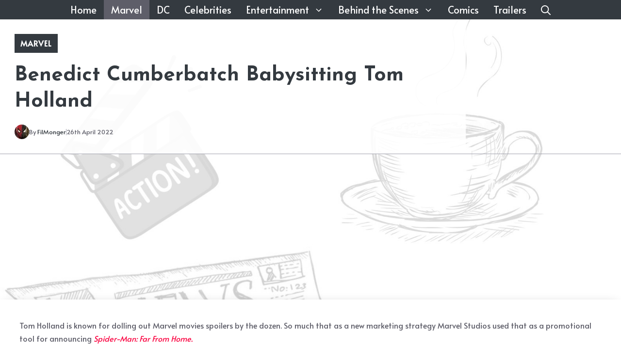

--- FILE ---
content_type: text/html; charset=utf-8
request_url: https://www.google.com/recaptcha/api2/aframe
body_size: 222
content:
<!DOCTYPE HTML><html><head><meta http-equiv="content-type" content="text/html; charset=UTF-8"></head><body><script nonce="Esdyk1LAuFT1UO1REaABig">/** Anti-fraud and anti-abuse applications only. See google.com/recaptcha */ try{var clients={'sodar':'https://pagead2.googlesyndication.com/pagead/sodar?'};window.addEventListener("message",function(a){try{if(a.source===window.parent){var b=JSON.parse(a.data);var c=clients[b['id']];if(c){var d=document.createElement('img');d.src=c+b['params']+'&rc='+(localStorage.getItem("rc::a")?sessionStorage.getItem("rc::b"):"");window.document.body.appendChild(d);sessionStorage.setItem("rc::e",parseInt(sessionStorage.getItem("rc::e")||0)+1);localStorage.setItem("rc::h",'1768863679610');}}}catch(b){}});window.parent.postMessage("_grecaptcha_ready", "*");}catch(b){}</script></body></html>